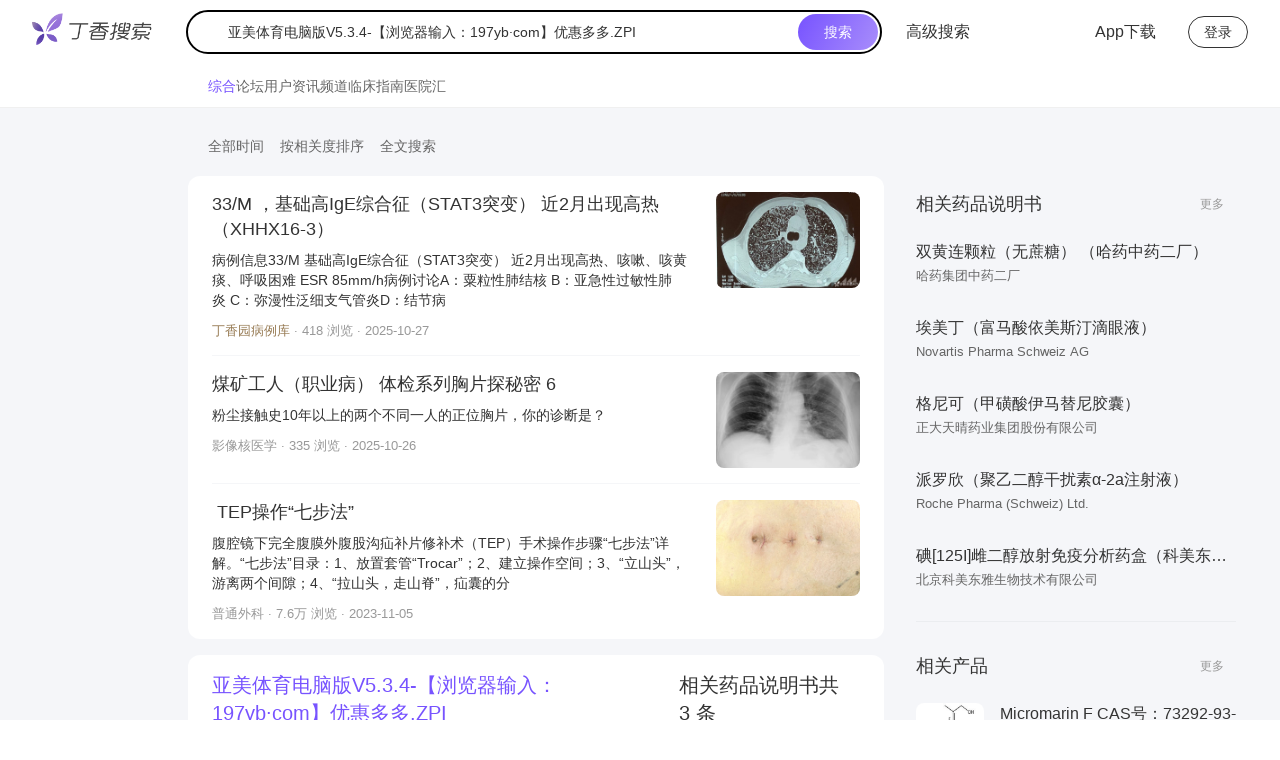

--- FILE ---
content_type: application/javascript
request_url: https://a1.dxycdn.com/gitrepo/dxy-search/dist/p__Home__index.67a35f9b.async.js
body_size: 11244
content:
"use strict";(self.webpackChunk=self.webpackChunk||[]).push([[371],{16928:function(Re,Ja,g){g.r(Ja),g.d(Ja,{Tab:function(){return x},default:function(){return Fe}});var sn=g(38416),Q=g.n(sn),tn=g(17061),w=g.n(tn),dn=g(17156),M=g.n(dn),un=g(27424),O=g.n(un),cn=g(42122),p=g.n(cn),T=g(67294),vn=g(93967),I=g.n(vn),pn=g(80129),ea=g.n(pn),wa=g(96486),B=g(20845),hn=g(58073),Ya=g(71360),fn=g(14743),gn=g(66949),ra={main:"main___sE9Pm",mainContainer:"mainContainer___ZxqLY",logoIcon:"logoIcon___ocPeO",search:"search___Xh0bn",hotWords:"hotWords___okxHX",label:"label___qcCyr",words:"words___sftDD"},W=g(4905);function _n(c,r){return ba.apply(this,arguments)}function ba(){return ba=M()(w()().mark(function c(r,i){var s;return w()().wrap(function(e){for(;;)switch(e.prev=e.next){case 0:return e.next=2,(0,W.Z)(p()({url:"/api/search/hot-keywords",apiMockUrl:"66b17fe802c7b8005fd9f9ab/api/search/hot-keywords",method:"get",parameters:r},i));case 2:return s=e.sent,e.abrupt("return",s);case 4:case"end":return e.stop()}},c)})),ba.apply(this,arguments)}var n=g(85893),yn=function(){var r,i=(0,Ya.Z)(function(){return _n()}),s=i.data,a=(s==null||(r=s.data)===null||r===void 0?void 0:r.result)||[];return(0,n.jsx)("div",{className:ra.main,children:(0,n.jsxs)("div",{className:ra.mainContainer,children:[(0,n.jsx)("img",{src:gn,alt:"logo",className:ra.logoIcon}),(0,n.jsx)(fn.Z,{className:ra.search,hotKeys:a}),!!a.length&&(0,n.jsxs)("div",{className:ra.hotWords,children:[(0,n.jsx)("span",{className:ra.label,children:"\u70ED\u95E8\u641C\u7D22\uFF1A"}),(0,n.jsx)("div",{className:ra.words,children:a==null?void 0:a.map(function(e){return(0,n.jsx)("a",{href:"/?words=".concat(encodeURIComponent(e)),children:e},e)})})]})]})})},mn=yn,xn=g(79716),jn=g(52767),ka=g(8235),$=g(92885),ga=g(18542),E={userList:"userList___pTlTB",userItem:"userItem___yCkoV",avatar:"avatar___oi963",info:"info___vLRHx",userInfo:"userInfo___rDiMi",btn:"btn___oL9mu",username:"username___ZTw5C",extInfo:"extInfo___SHEIr",default:"default___VEUZ3",golden:"golden___BmIll",purple:"purple___S58gP",moderator:"moderator___qHPKk"},Nn=function(r,i){return i?(0,n.jsx)("span",{className:I()(E.extInfo,E.default,Q()(Q()(Q()({},E.golden,ga.F.Talent===r),E.purple,ga.F.Commentator===r),E.moderator,[ga.F.BoardManager,ga.F.InternBoardManager].includes(r))),children:i==null?void 0:i.replace("\u3001"," \xB7 ")}):null},In=function(r){var i=r.className,s=r.list,a=s===void 0?[]:s;return a!=null&&a.length?(0,n.jsx)("div",{className:"".concat(E.userList," ").concat(i),children:a==null?void 0:a.map(function(e,l){var o;return e!=null&&e.nickname?(0,n.jsxs)("a",{target:"_blank",href:"".concat((0,$.BD)(),"/pc/profile/").concat(e==null?void 0:e.userId),"data-info":JSON.stringify({type:"user",entityId:e==null?void 0:e.userId,trueIndex:e.trueIndex||l+1}),className:I()("J_expose-dom",E.userItem),children:[(0,n.jsx)(jn.Z,{className:E.avatar,avatar:e==null?void 0:e.avatarInfo,userId:e==null?void 0:e.userId,userInfo:{userTitle:e==null?void 0:e.userTitle}}),(0,n.jsxs)("div",{className:E.info,children:[(0,n.jsxs)("div",{className:E.userInfo,children:[(0,n.jsx)("p",{className:E.username,children:e==null?void 0:e.nickname}),e!=null&&e.enterpriseName?(0,n.jsx)("p",{className:E.extInfo,children:(e==null||(o=e.userTitle)===null||o===void 0?void 0:o.type)===4?"\u5DF2\u8BA4\u8BC1\u7684\u673A\u6784\u53F7":e==null?void 0:e.enterpriseName}):(0,n.jsx)(n.Fragment,{children:Nn(e==null?void 0:e.titleType,e==null?void 0:e.titles)}),(e==null?void 0:e.signature)&&(0,n.jsx)("p",{className:E.extInfo,children:e==null?void 0:e.signature})]}),(0,n.jsx)(ka.Z,{className:E.btn,children:"\u67E5\u770B\u4E3B\u9875"})]})]},e==null?void 0:e.userId):null})}):null},Wa=In,za={img:"img___JXGxO",dxylogo:"dxylogo___HT_Zm"},wn=function(r){var i=r.imgW,s=i===void 0?72:i,a=r.imgH,e=a===void 0?72:a,l=r.imgUrl,o=l===void 0?"":l,h=r.className,d=h===void 0?"":h,f=(0,T.useState)(!0),m=O()(f,2),t=m[0],N=m[1];if(o&&typeof window!="undefined"){var D=window.document.createElement("img");D.src=o,D.onload=function(){N(!1),D=null},D.onerror=function(){N(!0),D=null}}return(0,n.jsx)("div",{className:I()(za.img,d),style:{backgroundImage:"".concat(!t&&o&&"url(".concat(o,")")),width:s,height:e},children:t&&(0,n.jsx)("img",{src:"https://img1.dxycdn.com/p/s2/2024/0903/457/2937050655967190381.png?v=1725359770",className:za.dxylogo,style:{width:s*.3}})})},ca=wn,ta=function(r){var i=r;if(typeof i!="number")if(typeof i=="string")i=Number(i);else return"0 ";return i>=1e8?"".concat((Math.floor(i/1e4/1e3)/10).toFixed(1),"\u4EBF"):i>=1e4?"".concat((Math.floor(i/1e3)/10).toFixed(1),"\u4E07"):"".concat(i," ")},Me=function(r){return r<1e3?r:"".concat(Math.floor(r/1e3)*1e3,"+")},Be=function(r){return r<10?"10+":"".concat(Math.floor(r/10)*10,"+")},Ga=function(r){return r<0?"\u9762\u8BAE":r<1e4?"".concat(r/1e3,"\u5343"):"".concat(r/1e4,"\u4E07")},bn=function(r,i){return r<0&&i<0?"\u9762\u8BAE":[Ga(r),Ga(i)].join("-")},kn=g(27484),Sn=g.n(kn),Sa=function(r){var i=arguments.length>1&&arguments[1]!==void 0?arguments[1]:"YYYY-MM-DD";return Sn()(r).format(i)},z={postList:"postList___c_I0y",postItem:"postItem___BINO3",title:"title___uqR1o",content:"content___QRD99",extInfo:"extInfo___R9bGV",postItemRight:"postItemRight___Pl6bR",img:"img___uGlub"},Ln=function(r){var i=r.className,s=r.list,a=s===void 0?[]:s,e=r.query,l=e===void 0?"":e,o=r.daType,h=o===void 0?"post":o;return a!=null&&a.length?(0,n.jsx)("div",{className:"".concat(z.postList," ").concat(i),children:a.map(function(d,f){return(0,n.jsxs)("a",{target:"_blank","data-info":JSON.stringify({type:h,entityId:d==null?void 0:d.id,trueIndex:d.trueIndex||f+1}),href:(d==null?void 0:d.url)||"".concat((0,$.BD)(),"/pc/post/").concat(d.id,"?keywords=").concat(encodeURIComponent(l)),className:I()("J_expose-dom",z.postItem),children:[(0,n.jsxs)("div",{className:z.postItemLeft,children:[(0,n.jsx)("p",{className:z.title,dangerouslySetInnerHTML:{__html:d==null?void 0:d.title}}),(d==null?void 0:d.content)&&(0,n.jsx)("p",{className:z.content,dangerouslySetInnerHTML:{__html:d==null?void 0:d.content}}),(0,n.jsx)("div",{className:z.extInfo,onClick:function(t){var N,D=t==null||(N=t.target)===null||N===void 0?void 0:N.getAttribute("data-href");D&&(t.preventDefault(),t.stopPropagation(),window.open(D,"_blank"))},dangerouslySetInnerHTML:{__html:[d==null?void 0:d.channelDom,d!=null&&d.pv?"".concat(ta(d==null?void 0:d.pv)," \u6D4F\u89C8"):"",d!=null&&d.floor?"".concat(ta(d==null?void 0:d.floor)," \u8BA8\u8BBA"):"",d!=null&&d.time?Sa((d==null?void 0:d.time)*1e3):""].filter(function(m){return m}).join(" \xB7 ")}})]}),(d==null?void 0:d.coverPic)&&(0,n.jsx)("div",{className:I()(z.postItemRight,Q()({},z.video,!0)),children:(0,n.jsx)(ca,{className:z.img,imgW:144,imgH:96,imgUrl:d==null?void 0:d.coverPic})})]},d.id)})}):null},La=Ln,va={clinicalDecisionList:"clinicalDecisionList___FAb1V",clinicalDecisionItem:"clinicalDecisionItem___V9gmq",title:"title___vrNjq",content:"content___dEtDX",extInfo:"extInfo___frgRH"},Cn=function(r){var i=r.className,s=r.list,a=s===void 0?[]:s,e=r.query,l=e===void 0?"":e;return a!=null&&a.length?(0,n.jsx)("div",{className:"".concat(va.clinicalDecisionList," ").concat(i),children:a==null?void 0:a.map(function(o,h){return(0,n.jsxs)("a",{href:"".concat((0,$.y1)(),"/clinicalDecision/").concat(o==null?void 0:o.id,"?ky=").concat(encodeURIComponent(l)),target:"_blank","data-info":JSON.stringify({type:"clinicalDecision",entityId:o==null?void 0:o.id,trueIndex:o.trueIndex||h+1}),className:I()("J_expose-dom",va.clinicalDecisionItem),children:[(0,n.jsx)("p",{className:va.title,dangerouslySetInnerHTML:{__html:o==null?void 0:o.title}}),(0,n.jsx)("p",{className:va.content,dangerouslySetInnerHTML:{__html:o==null?void 0:o.content}}),(0,n.jsx)("span",{className:va.extInfo,dangerouslySetInnerHTML:{__html:["<span>\u7528\u836F\u52A9\u624B</span>",o==null?void 0:o.author,o!=null&&o.readCount?"".concat(ta(o==null?void 0:o.readCount)," \u6D4F\u89C8"):"",o!=null&&o.createTime?Sa((o==null?void 0:o.createTime)*1e3):""].filter(function(d){return d}).join(" \xB7 ")}})]},o==null?void 0:o.id)})}):null},Tn=Cn,U=g(97271),la={drugList:"drugList___ZZvDy",drugIndex:"drugIndex___zrGfp",icon:"icon___zBQZx",drugItem:"drugItem___WdAdx",title:"title___j_ojH",content:"content___HezCm"},Dn=function(r){var i,s=r.className,a=r.list,e=a===void 0?[]:a,l=r.words,o=l===void 0?"":l,h=(0,B.lr)(),d=O()(h,1),f=d[0],m=Object.fromEntries(f.entries());return e!=null&&e.length?(0,n.jsxs)("div",{className:"".concat(la.drugList," ").concat(s),children:[(0,n.jsxs)("a",{href:"".concat((0,$.y1)(),"/search?keyword=").concat(encodeURIComponent(o),"&type=drug&querySpellCheck=").concat((m==null?void 0:m.autoSpellCorrect)||!0),target:"_blank",className:la.drugIndex,children:[(0,n.jsx)("span",{className:la.key,children:o}),"\u76F8\u5173\u836F\u54C1\u8BF4\u660E\u4E66\u5171"," ",e==null||(i=e[0])===null||i===void 0?void 0:i.numFound," \u6761",(0,n.jsx)(U.Z,{id:"icon-dui_page_arrow",className:la.icon})]}),e==null?void 0:e.map(function(t,N){return(0,n.jsxs)("a",{target:"_blank",href:"".concat((0,$.y1)(),"/drug/").concat(t==null?void 0:t.id,"?ky=").concat(encodeURIComponent(o)),"data-info":JSON.stringify({type:"drug",entityId:t==null?void 0:t.id,trueIndex:t.trueIndex||N+1}),className:I()("J_expose-dom",la.drugItem),children:[(0,n.jsx)("p",{className:la.title,children:t==null?void 0:t.showName}),t!=null&&t.propIndication?(0,n.jsx)("p",{className:la.content,dangerouslySetInnerHTML:{__html:t==null?void 0:t.propIndication}}):null]},t==null?void 0:t.id)})]}):null},Fn=Dn,J={guidelinesList:"guidelinesList___jsCuD",guidelinesIndex:"guidelinesIndex___ipvwF",icon:"icon___wCg_o",guidelinesItem:"guidelinesItem___JMvPz",title:"title___V4_S6",line2:"line2___U49Re",content:"content___Lpsu9",guideMaker:"guideMaker___cKoL0",extInfo:"extInfo___RD2Iu"},An=function(r){var i,s=r.className,a=r.list,e=a===void 0?[]:a,l=r.words,o=l===void 0?"":l,h=r.titleLine,d=h===void 0?1:h,f=r.noCount,m=f===void 0?!1:f,t=(0,B.lr)(),N=O()(t,1),D=N[0],H=Object.fromEntries(D.entries());return e!=null&&e.length?(0,n.jsxs)("div",{className:"".concat(J.guidelinesList," ").concat(s),children:[!m&&(0,n.jsxs)("a",{target:"_blank",href:"".concat((0,$.y1)(),"/search?keyword=").concat(encodeURIComponent(o),"&type=clinicalGuidelines&querySpellCheck=").concat((H==null?void 0:H.autoSpellCorrect)||!0),className:J.guidelinesIndex,children:[(0,n.jsx)("span",{className:J.key,children:o}),"\u76F8\u5173\u6307\u5357\u5171"," ",e==null||(i=e[0])===null||i===void 0?void 0:i.numFound," \u6761",(0,n.jsx)(U.Z,{id:"icon-dui_page_arrow",className:J.icon})]}),e==null?void 0:e.map(function(v,R){return(0,n.jsxs)("a",{target:"_blank",href:"".concat((0,$.y1)(),"/clinicalGuidelines/").concat(v==null?void 0:v.id,"?ky=").concat(encodeURIComponent(o)),"data-info":JSON.stringify({type:"guide",entityId:v==null?void 0:v.id,trueIndex:v.trueIndex||R+1}),className:I()("J_expose-dom",J.guidelinesItem),children:[(0,n.jsx)("p",{className:I()(J.title,Q()({},J.line2,d===2)),dangerouslySetInnerHTML:{__html:((v==null?void 0:v.newSign)==="1"?'<img src="https://img1.dxycdn.com/p/s2/2024/0902/152/8847699542002350381.png?v=1725267813" style="height: 14px;width:auto;margin-right:4px;" />':"")+(v==null?void 0:v.title)}}),m?(0,n.jsx)(n.Fragment,{children:(v==null?void 0:v.guideMakerName)&&(0,n.jsx)("p",{className:J.guideMaker,dangerouslySetInnerHTML:{__html:v==null?void 0:v.guideMakerName}})}):(0,n.jsx)(n.Fragment,{children:(v==null?void 0:v.content)&&(0,n.jsx)("p",{className:J.content,dangerouslySetInnerHTML:{__html:v==null?void 0:v.content}})}),(0,n.jsx)("div",{className:J.extInfo,dangerouslySetInnerHTML:{__html:[v!=null&&v.publishDate?Sa((v==null?void 0:v.publishDate)*1e3):"",v!=null&&v.guidePV?"".concat(ta(v==null?void 0:v.guidePV)," \u6D4F\u89C8"):""].filter(function(sa){return sa}).join(" \xB7 ")}})]},v==null?void 0:v.id)})]}):null},Qa=An,V={jobList:"jobList___eB5UY",jobIndex:"jobIndex___px5YQ",icon:"icon___NQXT_",jobItem:"jobItem___nU2cg",title:"title___Xxxq_",content:"content___TArF2",salary:"salary___opw6M"},$n=function(r){var i=r.className,s=r.list,a=s===void 0?[]:s,e=r.query,l=e===void 0?"":e;return a!=null&&a.length?(0,n.jsx)("div",{className:"".concat(V.jobList," ").concat(i),children:a==null?void 0:a.map(function(o,h){var d;return(0,n.jsxs)(T.Fragment,{children:[(0,n.jsxs)("a",{target:"_blank",href:"".concat((0,$.yD)(),"/s?wd=").concat(encodeURIComponent(l)),className:V.jobIndex,children:[(0,n.jsx)("span",{className:V.key,children:l}),"\u6700\u65B0\u62DB\u8058\u5171"," ",o==null?void 0:o.total," \u6761",(0,n.jsx)(U.Z,{id:"icon-dui_page_arrow",className:V.icon})]}),o==null||(d=o.docs)===null||d===void 0?void 0:d.map(function(f,m){return(0,n.jsxs)("a",{target:"_blank",href:"".concat((0,$.yD)(),"/work/").concat(f==null?void 0:f.id,".htm?from=SearchRanks"),"data-info":JSON.stringify({type:"job",entityId:f==null?void 0:f.id,trueIndex:f.trueIndex||m+1}),className:I()("J_expose-dom",V.jobItem),children:[(0,n.jsxs)("div",{children:[(0,n.jsx)("p",{className:V.title,children:f==null?void 0:f.workName}),(0,n.jsx)("p",{className:V.content,children:f==null?void 0:f.entName})]}),(0,n.jsx)("span",{className:V.salary,children:bn(f==null?void 0:f.minSalary,f==null?void 0:f.maxSalary)})]},f==null?void 0:f.id)})]},h)})}):null},En=$n;function Pn(c,r){return Ca.apply(this,arguments)}function Ca(){return Ca=M()(w()().mark(function c(r,i){var s;return w()().wrap(function(e){for(;;)switch(e.prev=e.next){case 0:return e.next=2,(0,W.Z)(p()({url:"/api/search/related-words",apiMockUrl:"66b17fe802c7b8005fd9f9ab/api/search/related-words",method:"get",parameters:r},i));case 2:return s=e.sent,e.abrupt("return",s);case 4:case"end":return e.stop()}},c)})),Ca.apply(this,arguments)}var _a={relatedWords:"relatedWords___gxnhu",title:"title___EqxI8",words:"words___ODtZw",word:"word___v2S2j"},Hn=function(r){var i,s=r.className,a=r.keyword,e=(0,Ya.Z)(function(){return Pn({keyword:a})}),l=e.data,o=(l==null||(i=l.data)===null||i===void 0?void 0:i.result)||[];return o!=null&&o.length?(0,n.jsxs)("div",{className:"".concat(_a.relatedWords," ").concat(s),children:[(0,n.jsx)("p",{className:_a.title,children:"\u76F8\u5173\u641C\u7D22"}),(0,n.jsx)("div",{className:_a.words,children:o==null?void 0:o.map(function(h){return(0,n.jsx)("a",{href:"/?words=".concat(encodeURIComponent(h==null?void 0:h.name)),className:_a.word,rel:"noreferrer",children:h==null?void 0:h.name},h==null?void 0:h.name)})})]}):null},Rn=Hn,q={hospital:"hospital___gIUet",name:"name___lprGg",icon:"icon___HZO4D",content:"content___yWE05",header:"header___eEHKf",extInfo:"extInfo___xhDv7",ranking:"ranking___Co2E3",rankingIcon:"rankingIcon___oTfoF"},Mn=function(r){var i=r.list,s=i===void 0?[]:i;if(!(s!=null&&s.length))return null;var a=(s==null?void 0:s[0])||{};return(0,n.jsxs)("div",{"data-info":JSON.stringify({type:"hospital",entityId:a==null?void 0:a.url,location:"main-right"}),className:I()("J_expose-dom",q.hospital),children:[(0,n.jsxs)("a",{href:a==null?void 0:a.url,target:"_blank",className:q.name,children:[a==null?void 0:a.name,(0,n.jsx)(U.Z,{id:"icon-dui_page_arrow",className:q.icon})]}),(a==null?void 0:a.hospitalInfo)&&(0,n.jsx)("div",{className:q.content,children:a==null?void 0:a.hospitalInfo}),a!=null&&a.brandIndex||a!=null&&a.rank?(0,n.jsxs)("div",{className:q.header,children:[(a==null?void 0:a.brandIndex)&&(0,n.jsxs)("span",{children:["\u533B\u9662\u54C1\u724C\u6307\u6570\uFF1A",a==null?void 0:a.brandIndex]}),(a==null?void 0:a.rank)&&(0,n.jsxs)("span",{children:["\u7EFC\u5408\u6392\u540D\uFF1A",a==null?void 0:a.rank]})]}):null,((a==null?void 0:a.wxIndex)||(a==null?void 0:a.wbIndex)||(a==null?void 0:a.searchIndex)||(a==null?void 0:a.officialIndex)||(a==null?void 0:a.opinionIndex))&&(0,n.jsxs)("div",{className:q.extInfo,children:[!!(a!=null&&a.wxIndex)&&(0,n.jsxs)("span",{children:["\u5FAE\u4FE1\u6307\u6570\uFF1A",a==null?void 0:a.wxIndex]}),!!(a!=null&&a.wbIndex)&&(0,n.jsxs)("span",{children:["\u5FAE\u535A\u6307\u6570\uFF1A",a==null?void 0:a.wbIndex]}),!!(a!=null&&a.searchIndex)&&(0,n.jsxs)("span",{children:["\u641C\u7D22\u6307\u6570\uFF1A",a==null?void 0:a.searchIndex]}),!!(a!=null&&a.officialIndex)&&(0,n.jsxs)("span",{children:["\u5B98\u7F51\u6307\u6570\uFF1A",a==null?void 0:a.officialIndex]}),!!(a!=null&&a.opinionIndex)&&(0,n.jsxs)("span",{children:["\u8206\u60C5\u6307\u6570\uFF1A",a==null?void 0:a.opinionIndex]})]}),(0,n.jsxs)("a",{href:"https://y.dxy.cn/dxyIndex",target:"_blank",className:q.ranking,children:["\u533B\u9662\u54C1\u724C\u6307\u6570\u603B\u699C",(0,n.jsx)(U.Z,{id:"icon-dui_page_arrow",className:q.rankingIcon})]})]})},Bn=Mn,K={boxLayout:"boxLayout___zuI8d",layoutHeader:"layoutHeader___VhKA7",title:"title___NobC3",link:"link___AcnX7",arrowIcon:"arrowIcon____2Mjn",moreLink:"moreLink___A0OH_",icon:"icon___jNeUY"},Un=function(r){var i=r.className,s=i===void 0?"":i,a=r.title,e=r.titleLink,l=e===void 0?"":e,o=r.moreLink,h=o===void 0?"":o,d=r.children,f=d===void 0?null:d,m=r.hasTitleArrow,t=m===void 0?!1:m,N=r.daInfo;return f?(0,n.jsxs)("div",{className:I()(K.boxLayout,s),children:[a&&(0,n.jsxs)("div",{className:K.layoutHeader,children:[(0,n.jsxs)("p",{onClick:function(){l&&window.open(l,"_blank")},className:I()(K.title,Q()({},K.link,l)),"data-info":l&&N?p()(p()({},N),{},{entityId:l}):{},children:[(0,n.jsx)("span",{children:a}),t&&(0,n.jsx)(U.Z,{id:"icon-dui_page_arrow",className:K.arrowIcon})]}),h&&(0,n.jsxs)("a",{className:K.moreLink,href:h,target:"_blank","data-info":h&&N?p()(p()({},N),{},{entityId:h}):{},children:["\u66F4\u591A",(0,n.jsx)(U.Z,{id:"icon-dui_page_arrow",className:K.icon})]})]}),(0,n.jsx)("div",{className:K.layoutBody,children:f})]}):null},da=Un,Y={classItem:"classItem___jTbbu",cover:"cover___twZ99",title:"title___xQdLL",price:"price___KIbbB",curPrice:"curPrice___tTT9a",free:"free___byerC",oldPrice:"oldPrice___wmmUu"},Zn=function(r){var i=r.list,s=i===void 0?[]:i,a=r.keyword,e=a===void 0?"":a;return s!=null&&s.length?(0,n.jsx)(da,{title:"\u76F8\u5173\u516C\u5F00\u8BFE",moreLink:"".concat((0,$.nd)(),"/clazz/search?keywords=").concat(e),daInfo:{type:"openclass",location:"main-right"},children:s==null?void 0:s.map(function(l){return(0,n.jsxs)("a",{target:"_blank",href:l==null?void 0:l.courseUrl,"data-info":JSON.stringify({type:"openclass",entityId:l==null?void 0:l.id,location:"main-right"}),className:I()("J_expose-dom",Y.classItem),children:[(0,n.jsx)(ca,{className:Y.cover,imgW:96,imgH:64,imgUrl:l==null?void 0:l.coverPic}),(0,n.jsxs)("div",{className:Y.info,children:[(0,n.jsx)("p",{className:Y.title,children:l==null?void 0:l.courseName}),(l==null?void 0:l.currentPriceYuan)==="0"?(0,n.jsx)("div",{className:Y.price,children:(0,n.jsx)("span",{className:I()(Y.curPrice,Y.free),children:"\u514D\u8D39"})}):(0,n.jsxs)("div",{className:Y.price,children:[l!=null&&l.currentPriceYuan?(0,n.jsxs)("span",{className:Y.curPrice,children:["\xA5",l==null?void 0:l.currentPriceYuan]}):null,l!=null&&l.originalPriceYuan?(0,n.jsxs)("span",{className:Y.oldPrice,children:["\xA5",l==null?void 0:l.originalPriceYuan]}):null]})]})]},l==null?void 0:l.id)})}):null},On=Zn,oa={boardItem:"boardItem___BYv84",cover:"cover___o2kmv",info:"info___RtC_w",title:"title___Otwlx",link:"link___a5ovn",btn:"btn___rgHDV",extInfo:"extInfo___BTuy6"},Jn=function(r){var i=r.list,s=i===void 0?[]:i;return s!=null&&s.length?(0,n.jsx)(da,{title:"\u76F8\u5173\u7248\u5757",children:s==null?void 0:s.map(function(a){return(0,n.jsxs)("a",{target:"_blank",href:"".concat((0,$.BD)(),"/pc/board/").concat(a==null?void 0:a.id),"data-info":JSON.stringify({type:"board",entityId:a==null?void 0:a.id,location:"main-right"}),className:I()("J_expose-dom",oa.boardItem),children:[(0,n.jsx)(ca,{className:oa.cover,imgW:68,imgH:68,imgUrl:a==null?void 0:a.boardAvatar}),(0,n.jsxs)("div",{className:oa.info,children:[(0,n.jsxs)("div",{className:oa.title,children:[(0,n.jsx)("span",{className:oa.link,children:a==null?void 0:a.name}),(0,n.jsx)(ka.Z,{size:"small",className:oa.btn,children:"\u53BB\u7248\u5757"})]}),(0,n.jsx)("span",{className:oa.extInfo,dangerouslySetInnerHTML:{__html:[a!=null&&a.postNum?"".concat(ta(a==null?void 0:a.postNum),"\u5185\u5BB9"):"",a!=null&&a.followNum?"".concat(ta(a==null?void 0:a.followNum),"\u5173\u6CE8"):""].filter(function(e){return e}).join(" \xB7 ")}})]})]},a==null?void 0:a.id)})}):null},Yn=Jn,Wn={ads:"ads___nYopq"},zn=function(r){var i=r.list,s=i===void 0?[]:i;if(!(s!=null&&s.length))return null;var a=(s==null?void 0:s[0])||{};return(0,n.jsx)(da,{title:a==null?void 0:a.title,hasTitleArrow:!0,titleLink:a==null?void 0:a.url,daInfo:{type:"ads",location:"main-right"},children:(0,n.jsx)("a",{href:a==null?void 0:a.url,target:"_blank","data-info":JSON.stringify({type:"ads",entityId:a==null?void 0:a.url,location:"main-right"}),className:I()("J_expose-dom",Wn.ads),children:a==null?void 0:a.content})})},Gn=zn,Qn=g(861),Va=g.n(Qn),ya={stars:"stars___XGaCg",start:"start___uWpdg",activeStart:"activeStart___rfVCZ"},Vn=function(r){if(r>0){var i=Math.floor(r),s=r-i?(r-i).toFixed(1):0,a=new Array(i).fill(1);return s&&a.push(s),a.length<5&&(a=[].concat(Va()(a),Va()(new Array(5-a.length).fill(0)))),a.length=5,a}else return new Array(5).fill(0)},qn=function(r){var i=r.count,s=i===void 0?0:i,a=r.className,e=a===void 0?"":a,l=Vn(s);return(0,n.jsx)("div",{className:I()(ya.stars,e),children:l.map(function(o,h){return(0,n.jsxs)("div",{className:ya.start,children:[(0,n.jsx)("i",{className:ya.greyStart}),(0,n.jsx)("i",{className:ya.activeStart,"data-number":o.toString()})]},h)})})},Kn=qn,ua={productItem:"productItem___EIu2i",cover:"cover___oMCCI",title:"title___iEQhL",company:"company___EmGEx",stars:"stars___e3U8r"},Xn=function(r){var i=r.keywords,s=i===void 0?"":i,a=r.list,e=a===void 0?[]:a;return e!=null&&e.length?(0,n.jsx)(da,{title:"\u76F8\u5173\u4EA7\u54C1",moreLink:"".concat((0,$.F0)(),"/product/s?wd=").concat(s),daInfo:{type:"biomart",location:"main-right"},children:e==null?void 0:e.map(function(l){return(0,n.jsxs)("a",{target:"_blank",href:l==null?void 0:l.url,"data-info":JSON.stringify({type:"biomart",entityId:l==null?void 0:l.id,location:"main-right"}),className:"J_expose-dom ".concat(ua.productItem),children:[(0,n.jsx)(ca,{className:ua.cover,imgW:68,imgH:68,imgUrl:l==null?void 0:l.image}),(0,n.jsxs)("div",{className:ua.info,children:[(0,n.jsx)("span",{className:ua.title,children:l==null?void 0:l.title}),(0,n.jsx)("p",{className:ua.company,children:l==null?void 0:l.agency}),(0,n.jsx)(Kn,{count:(l==null?void 0:l.faith)||0,className:ua.stars})]})]},l==null?void 0:l.id)})}):null},ae=Xn,Ta={drugsItem:"drugsItem___uYpYg",title:"title___f65NX",company:"company___yeCFV"},ne=function(r){var i=r.keyword,s=i===void 0?"":i,a=r.list,e=a===void 0?[]:a;return e!=null&&e.length?(0,n.jsx)(da,{title:"\u76F8\u5173\u836F\u54C1\u8BF4\u660E\u4E66",moreLink:"".concat((0,$.y1)(),"/pc/search?keyword=").concat(encodeURIComponent(s),"&type=drug"),daInfo:{type:"drug",location:"main-right"},children:e==null?void 0:e.map(function(l){return(0,n.jsxs)("a",{href:"".concat((0,$.y1)(),"/drug/").concat(l==null?void 0:l.id,"?ky=").concat(encodeURIComponent(s)),target:"_blank","data-info":JSON.stringify({type:"drug",entityId:l==null?void 0:l.id,location:"main-right"}),className:I()("J_expose-dom",Ta.drugsItem),children:[(l==null?void 0:l.showName)&&(0,n.jsx)("span",{className:Ta.title,children:l==null?void 0:l.showName}),(l==null?void 0:l.companyName)&&(0,n.jsx)("p",{className:Ta.company,children:l==null?void 0:l.companyName})]},l==null?void 0:l.id)})}):null},ee=ne,ma={appList:"appList___O31og",appItem:"appItem___UUZJn",cover:"cover___qtpo3",name:"name___f191V"},re=function(r){var i=r.title,s=r.moreLink,a=r.list,e=a===void 0?[]:a,l=r.daType;return e!=null&&e.length?(0,n.jsx)(da,{title:i,moreLink:s,daInfo:{type:l,location:"main-right"},children:(0,n.jsx)("div",{className:ma.appList,children:e==null?void 0:e.map(function(o){return(0,n.jsxs)("a",{href:o==null?void 0:o.url,target:"_blank","data-info":JSON.stringify({type:l,entityId:o==null?void 0:o.url,location:"main-right"}),className:"J_expose-dom ".concat(ma.appItem),children:[(0,n.jsx)(ca,{className:ma.cover,imgW:48,imgH:48,imgUrl:o==null?void 0:o.pic}),(0,n.jsx)("span",{className:ma.name,children:o==null?void 0:o.name})]},o==null?void 0:o.id)})})}):null},Da=re;function le(c,r){return Fa.apply(this,arguments)}function Fa(){return Fa=M()(w()().mark(function c(r,i){var s;return w()().wrap(function(e){for(;;)switch(e.prev=e.next){case 0:return e.next=2,(0,W.Z)(p()({url:"/api/search/home/right-modules",apiMockUrl:"66b17fe802c7b8005fd9f9ab/api/search/home/right-modules",method:"get",parameters:r},i));case 2:return s=e.sent,e.abrupt("return",s);case 4:case"end":return e.stop()}},c)})),Fa.apply(this,arguments)}var Aa={rightList:"rightList___XptWj",appLink:"appLink___YiQcm",lastLink:"lastLink___xpde3"},oe=function(r){var i=r.curTab,s=i===void 0?"":i,a=r.keyword,e=a===void 0?"":a,l=r.board,o=l===void 0?[]:l,h=r.className,d=h===void 0?"":h,f=(0,T.useState)(),m=O()(f,2),t=m[0],N=m[1];return(0,T.useEffect)(function(){var D=function(){var H=M()(w()().mark(function v(){var R;return w()().wrap(function(Z){for(;;)switch(Z.prev=Z.next){case 0:if(!(s===x.All&&e)){Z.next=5;break}return Z.next=3,le({keyword:e});case 3:R=Z.sent,N((R==null?void 0:R.data)||{});case 5:case"end":return Z.stop()}},v)}));return function(){return H.apply(this,arguments)}}();D()},[s,e]),(0,n.jsxs)("div",{className:I()(Aa.rightList,d),children:[s===x.All&&(0,n.jsxs)(n.Fragment,{children:[(t==null?void 0:t.hospital)&&(0,n.jsx)(Bn,{list:(t==null?void 0:t.hospital)||[],keyword:e}),(t==null?void 0:t.openclass)&&(0,n.jsx)(On,{list:(t==null?void 0:t.openclass)||[],keyword:e}),!!o.length&&(0,n.jsx)(Yn,{list:o}),(t==null?void 0:t.ads)&&(0,n.jsx)(Gn,{list:(t==null?void 0:t.ads)||[]}),(t==null?void 0:t.drug)&&(0,n.jsx)(ee,{list:(t==null?void 0:t.drug)||[],keyword:e}),(t==null?void 0:t.biomart)&&(0,n.jsx)(ae,{list:(t==null?void 0:t.biomart)||[],keywords:e}),(t==null?void 0:t.apps)&&(0,n.jsx)(Da,{title:"\u76F8\u5173 App",daType:"apps",moreLink:"https://app.dxy.cn/app/products",list:(t==null?void 0:t.apps)||[]}),(t==null?void 0:t.wechats)&&(0,n.jsx)(Da,{title:"\u76F8\u5173\u5FAE\u4FE1\u516C\u4F17\u53F7",daType:"wechats",list:(t==null?void 0:t.wechats)||[],moreLink:"https://app.dxy.cn/app/wx"}),(t==null?void 0:t.webs)&&(0,n.jsx)(Da,{title:"\u76F8\u5173\u7F51\u7AD9",daType:"webs",list:(t==null?void 0:t.webs)||[]})]}),(0,n.jsx)("div",{className:Aa.lastLink,children:(0,n.jsx)("a",{href:"https://app.dxy.cn/dxyer.htm",target:"_blank",children:(0,n.jsx)("img",{src:"https://img1.dxycdn.com/t/s7/2024/0905/733/6792661690238361381.png",className:Aa.appLink})})})]})},se=oe,ie={spellCheck:"spellCheck___uYTDO"},te=function(r){var i=r.spellCorrect,s=r.words,a=r.style,e=a===void 0?{}:a;return i?(0,n.jsxs)("div",{className:ie.spellCheck,style:e,children:["\u5DF2\u663E\u793A\u201C",i,"\u201D\u7684\u641C\u7D22\u7ED3\u679C\uFF0C\u4ECD\u7136\u641C\u7D22\uFF1A",(0,n.jsx)(B.rU,{to:{pathname:"/",search:"?".concat(ea().stringify({words:s,autoSpellCorrect:!1}))},children:(0,n.jsx)(ka.Z,{style:{background:"#fff"},size:"small",width:72,children:s})})]}):null},de=te,xa={empty:"empty___h4zNS",emptyImg:"emptyImg___PW4l4",title:"title___b4I68",info:"info___fviBi"},ue=function(){return(0,n.jsxs)("div",{className:xa.empty,children:[(0,n.jsx)("img",{className:xa.emptyImg,src:"https://img1.dxycdn.com/p/s2/2024/0902/152/0692767346245150381.png?v=1725263861"}),(0,n.jsx)("p",{className:xa.title,children:"\u62B1\u6B49\uFF01\u6682\u65E0\u641C\u7D22\u7ED3\u679C"}),(0,n.jsxs)("p",{className:xa.info,children:["\u8BD5\u8BD5\u6362\u4E2A\u8BCD\u641C\u7D22\uFF0C\u6216\u8005\uFF1A",(0,n.jsx)("a",{href:"/",rel:"noopener noreferrer",children:"\u8FD4\u56DE\u9996\u9875"})]})]})},ce=ue,ve={loading:"loading___vQd75",rotation:"rotation___KDP3A"},pe=function(){return(0,n.jsx)("div",{className:ve.loading})},he=pe,fe=g(91269),ge=g(51239),_e=g(82925),ye={pagination:"pagination___AjLEO"},me=function(r){var i=(0,B.lr)(),s=O()(i,1),a=s[0],e=(0,B.s0)(),l=Object.fromEntries(a.entries()),o=(0,T.useState)(1),h=O()(o,2),d=h[0],f=h[1],m=r.defaultCurrent,t=m===void 0?l.pageNum||1:m,N=r.defaultPageSize,D=N===void 0?10:N,H=r.total,v=r.className,R=+t-1,sa=Math.ceil((H!=null?H:0)/D),Z=+t+1;(0,T.useEffect)(function(){f(isNaN(Number(l==null?void 0:l.pageNum))?1:Number(l==null?void 0:l.pageNum))},[d,l==null?void 0:l.pageNum]);var ja=function(aa,na,pa){switch(na){case"page":return(0,n.jsx)(B.rU,{to:{pathname:window.location.pathname,search:"?".concat(ea().stringify(p()(p()({},l),{},{pageNum:aa})))},children:aa});case"prev":return(0,n.jsx)(n.Fragment,{children:R?(0,n.jsx)(B.rU,{to:{pathname:window.location.pathname,search:"?".concat(ea().stringify(p()(p()({},l),{},{pageNum:R})))},children:(0,n.jsx)(U.Z,{className:"prev",id:"icon-dui_page_arrow"})}):(0,n.jsx)(U.Z,{className:"prev",id:"icon-dui_page_arrow"})});case"next":return(0,n.jsx)(n.Fragment,{children:+t<sa?(0,n.jsx)(B.rU,{to:{pathname:window.location.pathname,search:"?".concat(ea().stringify(p()(p()({},l),{},{pageNum:Z})))},children:(0,n.jsx)(U.Z,{className:"next",id:"icon-dui_page_arrow"})}):(0,n.jsx)(U.Z,{className:"next",id:"icon-dui_page_arrow"})});case"jump-next":case"jump-prev":return(0,n.jsx)(B.rU,{to:{pathname:window.location.pathname,search:"?".concat(ea().stringify(p()(p()({},l),{},{pageNum:aa})))},children:pa});default:return pa}};return(0,n.jsx)(fe.ZP,{locale:_e.Z,children:(0,n.jsx)(ge.Z,p()(p()({defaultCurrent:t,showSizeChanger:!1,showQuickJumper:!0},r),{},{onChange:function(aa){e({pathname:window.location.pathname,search:"?".concat(ea().stringify(p()(p()({},l),{},{pageNum:aa})))}),window.scrollTo(0,0)},current:d,className:I()(ye.pagination,v),itemRender:ja}))})},xe=me,je=g(16314),Ne=g(55375);function Ie(c,r){return $a.apply(this,arguments)}function $a(){return $a=M()(w()().mark(function c(r,i){var s;return w()().wrap(function(e){for(;;)switch(e.prev=e.next){case 0:return e.next=2,(0,W.Z)(p()({url:"/api/search/advanced",apiMockUrl:"66b17fe802c7b8005fd9f9ab/api/search/advanced",method:"get",parameters:r},i));case 2:return s=e.sent,e.abrupt("return",s);case 4:case"end":return e.stop()}},c)})),$a.apply(this,arguments)}function we(c,r){return Ea.apply(this,arguments)}function Ea(){return Ea=M()(w()().mark(function c(r,i){var s;return w()().wrap(function(e){for(;;)switch(e.prev=e.next){case 0:return e.next=2,(0,W.Z)(p()({url:"/api/search/home/list",apiMockUrl:"66b17fe802c7b8005fd9f9ab/api/search/home/list",method:"get",parameters:r},i));case 2:return s=e.sent,e.abrupt("return",s);case 4:case"end":return e.stop()}},c)})),Ea.apply(this,arguments)}function be(c,r){return Pa.apply(this,arguments)}function Pa(){return Pa=M()(w()().mark(function c(r,i){var s;return w()().wrap(function(e){for(;;)switch(e.prev=e.next){case 0:return e.next=2,(0,W.Z)(p()({url:"/api/search/tab/user",apiMockUrl:"66b17fe802c7b8005fd9f9ab/api/search/tab/user",method:"get",parameters:r},i));case 2:return s=e.sent,e.abrupt("return",s);case 4:case"end":return e.stop()}},c)})),Pa.apply(this,arguments)}function ke(c,r){return Ha.apply(this,arguments)}function Ha(){return Ha=M()(w()().mark(function c(r,i){var s;return w()().wrap(function(e){for(;;)switch(e.prev=e.next){case 0:return e.next=2,(0,W.Z)(p()({url:"/api/search/tab/cms",apiMockUrl:"66b17fe802c7b8005fd9f9ab/api/search/tab/cms",method:"get",parameters:r},i));case 2:return s=e.sent,e.abrupt("return",s);case 4:case"end":return e.stop()}},c)})),Ha.apply(this,arguments)}function Se(c,r){return Ra.apply(this,arguments)}function Ra(){return Ra=M()(w()().mark(function c(r,i){var s;return w()().wrap(function(e){for(;;)switch(e.prev=e.next){case 0:return e.next=2,(0,W.Z)(p()({url:"/api/search/tab/guide",apiMockUrl:"66b17fe802c7b8005fd9f9ab/api/search/tab/guide",method:"get",parameters:r},i));case 2:return s=e.sent,e.abrupt("return",s);case 4:case"end":return e.stop()}},c)})),Ra.apply(this,arguments)}function Le(c,r){return Ma.apply(this,arguments)}function Ma(){return Ma=M()(w()().mark(function c(r,i){var s;return w()().wrap(function(e){for(;;)switch(e.prev=e.next){case 0:return e.next=2,(0,W.Z)(p()({url:"/api/search/tab/yyh",apiMockUrl:"66b17fe802c7b8005fd9f9ab/api/search/tab/yyh",method:"get",parameters:r},i));case 2:return s=e.sent,e.abrupt("return",s);case 4:case"end":return e.stop()}},c)})),Ma.apply(this,arguments)}var A={tabs:"tabs___zut1P",tab:"tab___AK_67",active:"active___Ownlo",main:"main___WKYFE",mainLeft:"mainLeft___Ew3S6",gap:"gap___Kgwan",pagination:"pagination___TW5UG",relatedWords:"relatedWords___CyUJk",subHeader:"subHeader___Z_Tsm",empty:"empty___XYgrs",searchInfo:"searchInfo___H_WwY"},x=function(c){return c.All="0",c.User="user",c.CMS="cms",c.Guide="guide",c.YYH="yyh",c}({}),Ce=[{key:x.All,label:"\u7EFC\u5408"},{key:x.User,label:"\u8BBA\u575B\u7528\u6237"},{key:x.CMS,label:"\u8D44\u8BAF\u9891\u9053"},{key:x.Guide,label:"\u4E34\u5E8A\u6307\u5357"},{key:x.YYH,label:"\u533B\u9662\u6C47"}],Te=function(r){var i=!1;if(r){var s=window.innerHeight||document.documentElement.clientHeight,a=r.getBoundingClientRect(),e=a.top,l=a.bottom;i=e>=0&&l<=s}return i},De=function(){var r=arguments.length>0&&arguments[0]!==void 0?arguments[0]:[],i=[],s=0;return r.map(function(a){var e,l=a.source;if(((e=(0,wa.last)(i))===null||e===void 0?void 0:e.source)===l){var o;s+=1,(o=(0,wa.last)(i))===null||o===void 0||(o=o.items)===null||o===void 0||o.push(p()(p()({},a),{},{trueIndex:s}))}else if(l==="job"){var h;i.push({source:l,items:[p()(p()({},a),{},{docs:a==null||(h=a.docs)===null||h===void 0?void 0:h.map(function(d){return s+=1,p()(p()({},d),{},{trueIndex:s})})})]})}else s+=1,i.push({source:l,items:[p()(p()({},a),{},{trueIndex:s})]})}),i},Ba={result:[],total:0};function Fe(){var c,r,i=(0,B.lr)(),s=O()(i,1),a=s[0],e=(0,B.s0)(),l=(0,T.useRef)([]),o=Object.fromEntries(a.entries()),h=o.words,d=h===void 0?"":h,f=o.age,m=f===void 0?"":f,t=o.orderType,N=t===void 0?"":t,D=o.searchType,H=D===void 0?"":D,v=o.pageNum,R=v===void 0?1:v,sa=o.pageSize,Z=sa===void 0?15:sa,ja=o.keyOr,X=ja===void 0?"":ja,aa=o.keyNot,na=aa===void 0?"":aa,pa=o.keyAuthor,qa=pa===void 0?"":pa,Ka=o.boardId,Xa=Ka===void 0?"":Ka,an=o.autoSpellCorrect,ha=an===void 0?!0:an,fa=o.words||"",Ua=!!o.advanced,G=fa||X||na,Ae=(0,T.useState)(o.tab||x.All),nn=O()(Ae,2),P=nn[0],$e=nn[1],Ee=(0,T.useState)(Ba),en=O()(Ee,2),_=en[0],Za=en[1],Pe=(0,T.useState)(!0),rn=O()(Pe,2),Oa=rn[0],ln=rn[1],Na=(0,T.useCallback)(function(y,L){if(y.entityId){var b="",k=y.location==="main-right";L?b=k?"expose_search_result_main_right":P===x.All?"expose_search_result_main":"expose_search_result_tab":b=k?"click_search_result_main_right":P===x.All?"click_search_result_main":"click_search_result_tab";var u={entity_id:y.entityId,keyword:fa};y.location==="main-right"?u.entity_type=y.type:P===x.All?(u.entity_type=y.type,u.index=y.trueIndex):(u.tab=P,u.index=y.trueIndex),(0,je.j)({action:b,category:"search",ext:u})}},[P,fa]),Ia=(0,T.useCallback)(function(){for(var y=document.querySelectorAll(".J_expose-dom"),L=0;L<y.length;L++){var b,k=y[L],u=JSON.parse(k.getAttribute("data-info")||"{}")||{},F="".concat(u.type,"-").concat(u.entityId);if(u.entityId&&!((b=l.current)!==null&&b!==void 0&&b.includes(F))&&Te(k)){var S;Na(u,!0),(S=l.current)===null||S===void 0||S.push(F)}}},[Na]);(0,T.useEffect)(function(){var y=function(k){for(var u=k.target;u&&u!=document.body;)if(u&&u.dataset&&u.dataset.info){var F=JSON.parse(u.dataset.info);Na(F,!1),u=null}else u=u.parentElement||null};if(G){var L;(L=document.querySelector("body"))===null||L===void 0||L.addEventListener("click",y,!1)}return function(){var b;(b=document.querySelector("body"))===null||b===void 0||b.removeEventListener("click",y)}},[G,Na]),(0,T.useEffect)(function(){var y=(0,wa.debounce)(Ia,1e3);return G&&window.addEventListener("scroll",y,!1),function(){window.removeEventListener("scroll",y)}},[G,Ia]),(0,T.useEffect)(function(){var y=function(){var L=M()(w()().mark(function b(){var k,u,F,S,ia,j;return w()().wrap(function(C){for(;;)switch(C.prev=C.next){case 0:k=null,u={},C.t0=P,C.next=C.t0===x.All?5:C.t0===x.User?8:C.t0===x.CMS?10:C.t0===x.Guide?12:C.t0===x.YYH?14:16;break;case 5:return k=Ua?Ie:we,Ua?u={age:m,orderType:N,searchType:H,keyOr:X,keyNot:na,keyAuthor:qa,boardId:Xa}:u={age:m,orderType:N,searchType:H},C.abrupt("break",17);case 8:return k=be,C.abrupt("break",17);case 10:return k=ke,C.abrupt("break",17);case 12:return k=Se,C.abrupt("break",17);case 14:return k=Le,C.abrupt("break",17);case 16:return C.abrupt("break",17);case 17:if(!k){C.next=27;break}return l.current=[],ln(!0),Za(Ba),C.next=23,k(p()(p()({},u),{},{autoSpellCorrect:ha,keyword:d,pageNum:R,pageSize:Z}));case 23:S=C.sent,S!=null&&(F=S.data)!==null&&F!==void 0&&(F=F.result)!==null&&F!==void 0&&F.length?Za(p()(p()({},S==null?void 0:S.data),{},{result:x.All===P?De((S==null||(ia=S.data)===null||ia===void 0?void 0:ia.result)||[]):S==null||(j=S.data)===null||j===void 0?void 0:j.result})):Za(Ba),setTimeout(function(){Ia()},1e3),ln(!1);case 27:case"end":return C.stop()}},b)}));return function(){return L.apply(this,arguments)}}();G&&y()},[d,m,N,H,R,Z,P,Ua,X,na,qa,Xa,ha,G,Ia]),(0,T.useEffect)(function(){window.scrollTo(0,0)},[]);var He=(0,T.useMemo)(function(){var y,L,b,k;if(Oa)return(0,n.jsx)(he,{});switch(P){case x.All:return _==null||(y=_.result)===null||y===void 0?void 0:y.map(function(u,F){var S,ia;switch(u==null?void 0:u.source){case"post":return(0,n.jsx)(La,{daType:"post",className:A.gap,list:(u==null||(S=u.items)===null||S===void 0?void 0:S.map(function(j){return p()(p()({},j),{},{time:j==null?void 0:j.createtime,channelDom:j!=null&&j.isCaseBank?`<span style="color: #977b54;font-weight: 500;" data-href='`.concat((0,$.BD)(),"/pc/case'>\u4E01\u9999\u56ED\u75C5\u4F8B\u5E93</span>"):j!=null&&j.boardName?"<span data-href='".concat((0,$.BD)(),"/pc/board/").concat(j==null?void 0:j.boardId,"'>").concat(j==null?void 0:j.boardName,"</span>"):""})}))||[],query:d},F);case"drug":return(0,n.jsx)(Fn,{className:A.gap,list:(u==null?void 0:u.items)||[],words:d},F);case"guide":return(0,n.jsx)(Qa,{className:A.gap,list:(u==null?void 0:u.items)||[],words:d},F);case"clinicalDecision":return(0,n.jsx)(Tn,{className:A.gap,list:(u==null?void 0:u.items)||[],query:d},F);case"job":return(0,n.jsx)(En,{className:A.gap,list:(u==null?void 0:u.items)||[],query:d},F);case"enterprise":return(0,n.jsx)(Wa,{className:A.gap,list:(u==null||(ia=u.items)===null||ia===void 0?void 0:ia.map(function(j){return p()(p()({},j),{},{userTitle:{type:(j==null?void 0:j.enterpriseType)===1?4:3}})}))||[],query:d},F);default:break}});case x.User:return(0,n.jsx)(Wa,{list:(_==null||(L=_.result)===null||L===void 0?void 0:L.map(function(u){return p()(p()({},u),{},{userTitle:{type:u==null?void 0:u.titleType}})}))||[],query:d});case x.CMS:return(0,n.jsx)(La,{daType:"cms",list:(_==null||(b=_.result)===null||b===void 0?void 0:b.map(function(u){return p()(p()({},u),{},{time:u==null?void 0:u.createtime,url:u==null?void 0:u.url,channelDom:u!=null&&u.channelName?"<span>".concat(u==null?void 0:u.channelName,"</span>"):""})}))||[],query:d});case x.Guide:return(0,n.jsx)(Qa,{list:(_==null?void 0:_.result)||[],words:d,titleLine:2,noCount:!0});case x.YYH:return(0,n.jsx)(La,{daType:"yyh",list:(_==null||(k=_.result)===null||k===void 0?void 0:k.map(function(u){return p()(p()({},u),{},{time:u==null?void 0:u.publishedTime,url:"https://y.dxy.".concat(Ne.Dr,"/carticle/").concat(u==null?void 0:u.id,".html"),channelDom:u!=null&&u.tagName?"<span>".concat(u==null?void 0:u.tagName,"</span>"):""})}))||[],query:d});default:break}},[P,_,Oa,d]),on=(0,T.useMemo)(function(){var y=[];return X&&y.push("\u5305\u542B\u81F3\u5C11\u4E00\u4E2A\u5173\u952E\u8BCD\uFF1A"+X),na&&y.push("\u4E0D\u5305\u542B\u5173\u952E\u8BCD\uFF1A"+na),y.join("\uFF1B")},[X,na]);return(0,n.jsxs)(n.Fragment,{children:[(0,n.jsx)(hn.Z,{noSearch:!G,noLogo:!G}),on&&(0,n.jsx)("div",{className:A.searchInfo,children:on}),G?(0,n.jsxs)(n.Fragment,{children:[(0,n.jsx)("div",{className:A.tabs,children:Ce.map(function(y){var L=y.key,b=y.label;return(0,n.jsx)("span",{className:I()(A.tab,Q()({},A.active,P===L)),onClick:function(){e({pathname:window.location.pathname,search:"?".concat(ea().stringify({words:o==null?void 0:o.words,autoSpellCorrect:ha}))},{replace:!0}),$e(L)},children:b},L)})}),(0,n.jsxs)("div",{className:I()(A.subHeader,Q()({},A.empty,!(P===x.All||ha&&_!==null&&_!==void 0&&_.queryAfterQuerySpellCorrect))),children:[P===x.All&&(0,n.jsx)(xn.ZP,{}),ha&&(0,n.jsx)(de,{spellCorrect:(_==null?void 0:_.queryAfterQuerySpellCorrect)||"",words:fa,style:{marginTop:"12px"}})]}),(0,n.jsxs)("div",{className:A.main,children:[(0,n.jsxs)("div",{className:A.mainLeft,children:[He,!Oa&&(0,n.jsx)(n.Fragment,{children:_!=null&&_.total||_!=null&&(c=_.result)!==null&&c!==void 0&&c.length?(0,n.jsx)(xe,{total:(_==null?void 0:_.total)||(_==null||(r=_.result)===null||r===void 0?void 0:r.length)||0,defaultPageSize:(_==null?void 0:_.pageSize)||10,className:A.pagination}):(0,n.jsx)(ce,{})}),(0,n.jsx)(Rn,{className:A.relatedWords,keyword:d})]}),(0,n.jsx)("div",{className:A.mainRight,children:(0,n.jsx)(se,{curTab:P,keyword:fa,board:(_==null?void 0:_.board)||[]})})]})]}):(0,n.jsx)(mn,{})]})}}}]);
